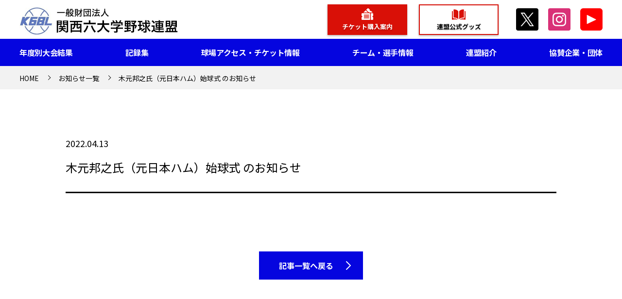

--- FILE ---
content_type: text/html; charset=UTF-8
request_url: https://www.kan6bb.jp/news/news-220/
body_size: 31479
content:
<!doctype html>
<html lang="ja" class="no-js">
<head prefix="og: http://ogp.me/ns# fb: http://ogp.me/ns/fb# article: http://ogp.me/ns/article#">
<!-- Google Tag Manager -->
<script>(function(w,d,s,l,i){w[l]=w[l]||[];w[l].push({'gtm.start':
    new Date().getTime(),event:'gtm.js'});var f=d.getElementsByTagName(s)[0],
    j=d.createElement(s),dl=l!='dataLayer'?'&l='+l:'';j.async=true;j.src=
    'https://www.googletagmanager.com/gtm.js?id='+i+dl;f.parentNode.insertBefore(j,f);
    })(window,document,'script','dataLayer','GTM-W5XL3FPC');</script>
    <!-- End Google Tag Manager -->
<meta charset="utf-8">
<meta name='robots' content='index, follow, max-image-preview:large, max-snippet:-1, max-video-preview:-1' />

	<!-- This site is optimized with the Yoast SEO plugin v21.1 - https://yoast.com/wordpress/plugins/seo/ -->
	<title>木元邦之氏（元日本ハム）始球式 のお知らせ | 一般社団法人　関西六大学野球連盟</title>
	<meta name="description" content="木元邦之氏（元日本ハム）始球式 のお知らせ | 一般社団法人　関西六大学野球連盟" />
	<link rel="canonical" href="https://www.kan6bb.jp/news/news-220/" />
	<meta property="og:locale" content="ja_JP" />
	<meta property="og:type" content="article" />
	<meta property="og:title" content="木元邦之氏（元日本ハム）始球式 のお知らせ | 一般社団法人　関西六大学野球連盟" />
	<meta property="og:description" content="木元邦之氏（元日本ハム）始球式 のお知らせ | 一般社団法人　関西六大学野球連盟" />
	<meta property="og:url" content="https://www.kan6bb.jp/news/news-220/" />
	<meta property="og:site_name" content="一般社団法人　関西六大学野球連盟" />
	<meta property="article:modified_time" content="2023-10-10T10:19:00+00:00" />
	<meta property="og:image" content="https://www.kan6bb.jp/wp_kan6/wp-content/uploads/2023/09/cropped-favicon-4.png" />
	<meta property="og:image:width" content="512" />
	<meta property="og:image:height" content="512" />
	<meta property="og:image:type" content="image/png" />
	<meta name="twitter:card" content="summary_large_image" />
	<script type="application/ld+json" class="yoast-schema-graph">{"@context":"https://schema.org","@graph":[{"@type":"WebPage","@id":"https://www.kan6bb.jp/news/news-220/","url":"https://www.kan6bb.jp/news/news-220/","name":"木元邦之氏（元日本ハム）始球式 のお知らせ | 一般社団法人　関西六大学野球連盟","isPartOf":{"@id":"https://www.kan6bb.jp/#website"},"datePublished":"2022-04-13T10:17:09+00:00","dateModified":"2023-10-10T10:19:00+00:00","description":"木元邦之氏（元日本ハム）始球式 のお知らせ | 一般社団法人　関西六大学野球連盟","breadcrumb":{"@id":"https://www.kan6bb.jp/news/news-220/#breadcrumb"},"inLanguage":"ja","potentialAction":[{"@type":"ReadAction","target":["https://www.kan6bb.jp/news/news-220/"]}]},{"@type":"BreadcrumbList","@id":"https://www.kan6bb.jp/news/news-220/#breadcrumb","itemListElement":[{"@type":"ListItem","position":1,"name":"ホーム","item":"https://www.kan6bb.jp/"},{"@type":"ListItem","position":2,"name":"お知らせ","item":"https://www.kan6bb.jp/news/"},{"@type":"ListItem","position":3,"name":"木元邦之氏（元日本ハム）始球式 のお知らせ"}]},{"@type":"WebSite","@id":"https://www.kan6bb.jp/#website","url":"https://www.kan6bb.jp/","name":"一般社団法人　関西六大学野球連盟","description":"","publisher":{"@id":"https://www.kan6bb.jp/#organization"},"potentialAction":[{"@type":"SearchAction","target":{"@type":"EntryPoint","urlTemplate":"https://www.kan6bb.jp/?s={search_term_string}"},"query-input":"required name=search_term_string"}],"inLanguage":"ja"},{"@type":"Organization","@id":"https://www.kan6bb.jp/#organization","name":"一般社団法人　関西六大学野球連盟","url":"https://www.kan6bb.jp/","logo":{"@type":"ImageObject","inLanguage":"ja","@id":"https://www.kan6bb.jp/#/schema/logo/image/","url":"https://www.kan6bb.jp/wp_kan6/wp-content/uploads/2023/09/cropped-favicon-4.png","contentUrl":"https://www.kan6bb.jp/wp_kan6/wp-content/uploads/2023/09/cropped-favicon-4.png","width":512,"height":512,"caption":"一般社団法人　関西六大学野球連盟"},"image":{"@id":"https://www.kan6bb.jp/#/schema/logo/image/"}}]}</script>
	<!-- / Yoast SEO plugin. -->


<style id='wp-img-auto-sizes-contain-inline-css' type='text/css'>
img:is([sizes=auto i],[sizes^="auto," i]){contain-intrinsic-size:3000px 1500px}
/*# sourceURL=wp-img-auto-sizes-contain-inline-css */
</style>
<style id='wp-block-library-inline-css' type='text/css'>
:root{--wp-block-synced-color:#7a00df;--wp-block-synced-color--rgb:122,0,223;--wp-bound-block-color:var(--wp-block-synced-color);--wp-editor-canvas-background:#ddd;--wp-admin-theme-color:#007cba;--wp-admin-theme-color--rgb:0,124,186;--wp-admin-theme-color-darker-10:#006ba1;--wp-admin-theme-color-darker-10--rgb:0,107,160.5;--wp-admin-theme-color-darker-20:#005a87;--wp-admin-theme-color-darker-20--rgb:0,90,135;--wp-admin-border-width-focus:2px}@media (min-resolution:192dpi){:root{--wp-admin-border-width-focus:1.5px}}.wp-element-button{cursor:pointer}:root .has-very-light-gray-background-color{background-color:#eee}:root .has-very-dark-gray-background-color{background-color:#313131}:root .has-very-light-gray-color{color:#eee}:root .has-very-dark-gray-color{color:#313131}:root .has-vivid-green-cyan-to-vivid-cyan-blue-gradient-background{background:linear-gradient(135deg,#00d084,#0693e3)}:root .has-purple-crush-gradient-background{background:linear-gradient(135deg,#34e2e4,#4721fb 50%,#ab1dfe)}:root .has-hazy-dawn-gradient-background{background:linear-gradient(135deg,#faaca8,#dad0ec)}:root .has-subdued-olive-gradient-background{background:linear-gradient(135deg,#fafae1,#67a671)}:root .has-atomic-cream-gradient-background{background:linear-gradient(135deg,#fdd79a,#004a59)}:root .has-nightshade-gradient-background{background:linear-gradient(135deg,#330968,#31cdcf)}:root .has-midnight-gradient-background{background:linear-gradient(135deg,#020381,#2874fc)}:root{--wp--preset--font-size--normal:16px;--wp--preset--font-size--huge:42px}.has-regular-font-size{font-size:1em}.has-larger-font-size{font-size:2.625em}.has-normal-font-size{font-size:var(--wp--preset--font-size--normal)}.has-huge-font-size{font-size:var(--wp--preset--font-size--huge)}.has-text-align-center{text-align:center}.has-text-align-left{text-align:left}.has-text-align-right{text-align:right}.has-fit-text{white-space:nowrap!important}#end-resizable-editor-section{display:none}.aligncenter{clear:both}.items-justified-left{justify-content:flex-start}.items-justified-center{justify-content:center}.items-justified-right{justify-content:flex-end}.items-justified-space-between{justify-content:space-between}.screen-reader-text{border:0;clip-path:inset(50%);height:1px;margin:-1px;overflow:hidden;padding:0;position:absolute;width:1px;word-wrap:normal!important}.screen-reader-text:focus{background-color:#ddd;clip-path:none;color:#444;display:block;font-size:1em;height:auto;left:5px;line-height:normal;padding:15px 23px 14px;text-decoration:none;top:5px;width:auto;z-index:100000}html :where(.has-border-color){border-style:solid}html :where([style*=border-top-color]){border-top-style:solid}html :where([style*=border-right-color]){border-right-style:solid}html :where([style*=border-bottom-color]){border-bottom-style:solid}html :where([style*=border-left-color]){border-left-style:solid}html :where([style*=border-width]){border-style:solid}html :where([style*=border-top-width]){border-top-style:solid}html :where([style*=border-right-width]){border-right-style:solid}html :where([style*=border-bottom-width]){border-bottom-style:solid}html :where([style*=border-left-width]){border-left-style:solid}html :where(img[class*=wp-image-]){height:auto;max-width:100%}:where(figure){margin:0 0 1em}html :where(.is-position-sticky){--wp-admin--admin-bar--position-offset:var(--wp-admin--admin-bar--height,0px)}@media screen and (max-width:600px){html :where(.is-position-sticky){--wp-admin--admin-bar--position-offset:0px}}

/*# sourceURL=wp-block-library-inline-css */
</style><style id='global-styles-inline-css' type='text/css'>
:root{--wp--preset--aspect-ratio--square: 1;--wp--preset--aspect-ratio--4-3: 4/3;--wp--preset--aspect-ratio--3-4: 3/4;--wp--preset--aspect-ratio--3-2: 3/2;--wp--preset--aspect-ratio--2-3: 2/3;--wp--preset--aspect-ratio--16-9: 16/9;--wp--preset--aspect-ratio--9-16: 9/16;--wp--preset--color--black: #000;--wp--preset--color--cyan-bluish-gray: #abb8c3;--wp--preset--color--white: #ffffff;--wp--preset--color--pale-pink: #f78da7;--wp--preset--color--vivid-red: #cf2e2e;--wp--preset--color--luminous-vivid-orange: #ff6900;--wp--preset--color--luminous-vivid-amber: #fcb900;--wp--preset--color--light-green-cyan: #7bdcb5;--wp--preset--color--vivid-green-cyan: #00d084;--wp--preset--color--pale-cyan-blue: #8ed1fc;--wp--preset--color--vivid-cyan-blue: #0693e3;--wp--preset--color--vivid-purple: #9b51e0;--wp--preset--color--main: #0505df;--wp--preset--color--key: #f0c505;--wp--preset--color--base: #FFFFFF;--wp--preset--color--red: #d91007;--wp--preset--gradient--vivid-cyan-blue-to-vivid-purple: linear-gradient(135deg,rgb(6,147,227) 0%,rgb(155,81,224) 100%);--wp--preset--gradient--light-green-cyan-to-vivid-green-cyan: linear-gradient(135deg,rgb(122,220,180) 0%,rgb(0,208,130) 100%);--wp--preset--gradient--luminous-vivid-amber-to-luminous-vivid-orange: linear-gradient(135deg,rgb(252,185,0) 0%,rgb(255,105,0) 100%);--wp--preset--gradient--luminous-vivid-orange-to-vivid-red: linear-gradient(135deg,rgb(255,105,0) 0%,rgb(207,46,46) 100%);--wp--preset--gradient--very-light-gray-to-cyan-bluish-gray: linear-gradient(135deg,rgb(238,238,238) 0%,rgb(169,184,195) 100%);--wp--preset--gradient--cool-to-warm-spectrum: linear-gradient(135deg,rgb(74,234,220) 0%,rgb(151,120,209) 20%,rgb(207,42,186) 40%,rgb(238,44,130) 60%,rgb(251,105,98) 80%,rgb(254,248,76) 100%);--wp--preset--gradient--blush-light-purple: linear-gradient(135deg,rgb(255,206,236) 0%,rgb(152,150,240) 100%);--wp--preset--gradient--blush-bordeaux: linear-gradient(135deg,rgb(254,205,165) 0%,rgb(254,45,45) 50%,rgb(107,0,62) 100%);--wp--preset--gradient--luminous-dusk: linear-gradient(135deg,rgb(255,203,112) 0%,rgb(199,81,192) 50%,rgb(65,88,208) 100%);--wp--preset--gradient--pale-ocean: linear-gradient(135deg,rgb(255,245,203) 0%,rgb(182,227,212) 50%,rgb(51,167,181) 100%);--wp--preset--gradient--electric-grass: linear-gradient(135deg,rgb(202,248,128) 0%,rgb(113,206,126) 100%);--wp--preset--gradient--midnight: linear-gradient(135deg,rgb(2,3,129) 0%,rgb(40,116,252) 100%);--wp--preset--font-size--small: 13px;--wp--preset--font-size--medium: 20px;--wp--preset--font-size--large: 36px;--wp--preset--font-size--x-large: 42px;--wp--preset--spacing--20: 0.44rem;--wp--preset--spacing--30: 0.67rem;--wp--preset--spacing--40: 1rem;--wp--preset--spacing--50: 1.5rem;--wp--preset--spacing--60: 2.25rem;--wp--preset--spacing--70: 3.38rem;--wp--preset--spacing--80: 5.06rem;--wp--preset--shadow--natural: 6px 6px 9px rgba(0, 0, 0, 0.2);--wp--preset--shadow--deep: 12px 12px 50px rgba(0, 0, 0, 0.4);--wp--preset--shadow--sharp: 6px 6px 0px rgba(0, 0, 0, 0.2);--wp--preset--shadow--outlined: 6px 6px 0px -3px rgb(255, 255, 255), 6px 6px rgb(0, 0, 0);--wp--preset--shadow--crisp: 6px 6px 0px rgb(0, 0, 0);}:where(.is-layout-flex){gap: 0.5em;}:where(.is-layout-grid){gap: 0.5em;}body .is-layout-flex{display: flex;}.is-layout-flex{flex-wrap: wrap;align-items: center;}.is-layout-flex > :is(*, div){margin: 0;}body .is-layout-grid{display: grid;}.is-layout-grid > :is(*, div){margin: 0;}:where(.wp-block-columns.is-layout-flex){gap: 2em;}:where(.wp-block-columns.is-layout-grid){gap: 2em;}:where(.wp-block-post-template.is-layout-flex){gap: 1.25em;}:where(.wp-block-post-template.is-layout-grid){gap: 1.25em;}.has-black-color{color: var(--wp--preset--color--black) !important;}.has-cyan-bluish-gray-color{color: var(--wp--preset--color--cyan-bluish-gray) !important;}.has-white-color{color: var(--wp--preset--color--white) !important;}.has-pale-pink-color{color: var(--wp--preset--color--pale-pink) !important;}.has-vivid-red-color{color: var(--wp--preset--color--vivid-red) !important;}.has-luminous-vivid-orange-color{color: var(--wp--preset--color--luminous-vivid-orange) !important;}.has-luminous-vivid-amber-color{color: var(--wp--preset--color--luminous-vivid-amber) !important;}.has-light-green-cyan-color{color: var(--wp--preset--color--light-green-cyan) !important;}.has-vivid-green-cyan-color{color: var(--wp--preset--color--vivid-green-cyan) !important;}.has-pale-cyan-blue-color{color: var(--wp--preset--color--pale-cyan-blue) !important;}.has-vivid-cyan-blue-color{color: var(--wp--preset--color--vivid-cyan-blue) !important;}.has-vivid-purple-color{color: var(--wp--preset--color--vivid-purple) !important;}.has-black-background-color{background-color: var(--wp--preset--color--black) !important;}.has-cyan-bluish-gray-background-color{background-color: var(--wp--preset--color--cyan-bluish-gray) !important;}.has-white-background-color{background-color: var(--wp--preset--color--white) !important;}.has-pale-pink-background-color{background-color: var(--wp--preset--color--pale-pink) !important;}.has-vivid-red-background-color{background-color: var(--wp--preset--color--vivid-red) !important;}.has-luminous-vivid-orange-background-color{background-color: var(--wp--preset--color--luminous-vivid-orange) !important;}.has-luminous-vivid-amber-background-color{background-color: var(--wp--preset--color--luminous-vivid-amber) !important;}.has-light-green-cyan-background-color{background-color: var(--wp--preset--color--light-green-cyan) !important;}.has-vivid-green-cyan-background-color{background-color: var(--wp--preset--color--vivid-green-cyan) !important;}.has-pale-cyan-blue-background-color{background-color: var(--wp--preset--color--pale-cyan-blue) !important;}.has-vivid-cyan-blue-background-color{background-color: var(--wp--preset--color--vivid-cyan-blue) !important;}.has-vivid-purple-background-color{background-color: var(--wp--preset--color--vivid-purple) !important;}.has-black-border-color{border-color: var(--wp--preset--color--black) !important;}.has-cyan-bluish-gray-border-color{border-color: var(--wp--preset--color--cyan-bluish-gray) !important;}.has-white-border-color{border-color: var(--wp--preset--color--white) !important;}.has-pale-pink-border-color{border-color: var(--wp--preset--color--pale-pink) !important;}.has-vivid-red-border-color{border-color: var(--wp--preset--color--vivid-red) !important;}.has-luminous-vivid-orange-border-color{border-color: var(--wp--preset--color--luminous-vivid-orange) !important;}.has-luminous-vivid-amber-border-color{border-color: var(--wp--preset--color--luminous-vivid-amber) !important;}.has-light-green-cyan-border-color{border-color: var(--wp--preset--color--light-green-cyan) !important;}.has-vivid-green-cyan-border-color{border-color: var(--wp--preset--color--vivid-green-cyan) !important;}.has-pale-cyan-blue-border-color{border-color: var(--wp--preset--color--pale-cyan-blue) !important;}.has-vivid-cyan-blue-border-color{border-color: var(--wp--preset--color--vivid-cyan-blue) !important;}.has-vivid-purple-border-color{border-color: var(--wp--preset--color--vivid-purple) !important;}.has-vivid-cyan-blue-to-vivid-purple-gradient-background{background: var(--wp--preset--gradient--vivid-cyan-blue-to-vivid-purple) !important;}.has-light-green-cyan-to-vivid-green-cyan-gradient-background{background: var(--wp--preset--gradient--light-green-cyan-to-vivid-green-cyan) !important;}.has-luminous-vivid-amber-to-luminous-vivid-orange-gradient-background{background: var(--wp--preset--gradient--luminous-vivid-amber-to-luminous-vivid-orange) !important;}.has-luminous-vivid-orange-to-vivid-red-gradient-background{background: var(--wp--preset--gradient--luminous-vivid-orange-to-vivid-red) !important;}.has-very-light-gray-to-cyan-bluish-gray-gradient-background{background: var(--wp--preset--gradient--very-light-gray-to-cyan-bluish-gray) !important;}.has-cool-to-warm-spectrum-gradient-background{background: var(--wp--preset--gradient--cool-to-warm-spectrum) !important;}.has-blush-light-purple-gradient-background{background: var(--wp--preset--gradient--blush-light-purple) !important;}.has-blush-bordeaux-gradient-background{background: var(--wp--preset--gradient--blush-bordeaux) !important;}.has-luminous-dusk-gradient-background{background: var(--wp--preset--gradient--luminous-dusk) !important;}.has-pale-ocean-gradient-background{background: var(--wp--preset--gradient--pale-ocean) !important;}.has-electric-grass-gradient-background{background: var(--wp--preset--gradient--electric-grass) !important;}.has-midnight-gradient-background{background: var(--wp--preset--gradient--midnight) !important;}.has-small-font-size{font-size: var(--wp--preset--font-size--small) !important;}.has-medium-font-size{font-size: var(--wp--preset--font-size--medium) !important;}.has-large-font-size{font-size: var(--wp--preset--font-size--large) !important;}.has-x-large-font-size{font-size: var(--wp--preset--font-size--x-large) !important;}
/*# sourceURL=global-styles-inline-css */
</style>

<style id='classic-theme-styles-inline-css' type='text/css'>
/*! This file is auto-generated */
.wp-block-button__link{color:#fff;background-color:#32373c;border-radius:9999px;box-shadow:none;text-decoration:none;padding:calc(.667em + 2px) calc(1.333em + 2px);font-size:1.125em}.wp-block-file__button{background:#32373c;color:#fff;text-decoration:none}
/*# sourceURL=/wp-includes/css/classic-themes.min.css */
</style>
<script type="text/javascript" id="wpstg-global-js-extra">
/* <![CDATA[ */
var wpstg = {"nonce":"d15cf5c985"};
//# sourceURL=wpstg-global-js-extra
/* ]]> */
</script>
<script type="text/javascript" src="https://www.kan6bb.jp/wp_kan6/wp-content/plugins/wp-staging/assets/js/dist/wpstg-blank-loader.js?ver=f03232a46ff07dd98811bf001c7ea758" id="wpstg-global-js"></script>
<link rel="icon" href="https://www.kan6bb.jp/wp_kan6/wp-content/uploads/2023/09/cropped-favicon-4-32x32.png" sizes="32x32" />
<link rel="icon" href="https://www.kan6bb.jp/wp_kan6/wp-content/uploads/2023/09/cropped-favicon-4-192x192.png" sizes="192x192" />
<link rel="apple-touch-icon" href="https://www.kan6bb.jp/wp_kan6/wp-content/uploads/2023/09/cropped-favicon-4-180x180.png" />
<meta name="msapplication-TileImage" content="https://www.kan6bb.jp/wp_kan6/wp-content/uploads/2023/09/cropped-favicon-4-270x270.png" />
<script>
// for loading
document.querySelector('html').classList.remove('no-js');
</script>
<meta name="description" content="一般財団法人 関西六大学野球連盟の試合日程・結果、チーム選手、各種記録を紹介しています。試合速報も随時更新中！">
<meta name="viewport" content="width=device-width">
<meta name="format-detection" content="telephone=no">
<meta name="SKYPE_TOOLBAR" content="SKYPE_TOOLBAR_PARSER_COMPATIBLE">
<link rel="stylesheet" href="https://www.kan6bb.jp/wp_kan6/wp-content/themes/kan6/style.css">
<link rel="stylesheet" href="https://www.kan6bb.jp/wp_kan6/wp-content/themes/kan6/common/css/base.css">
<!-- css分岐 -->
<link rel="stylesheet" href="https://www.kan6bb.jp/wp_kan6/wp-content/themes/kan6/common/css/single.css">



<link href="https://unpkg.com/aos@2.3.1/dist/aos.css" rel="stylesheet">
<link href="https://cdnjs.cloudflare.com/ajax/libs/fancybox/3.5.7/jquery.fancybox.min.css" rel="stylesheet">
<script src="https://ajax.googleapis.com/ajax/libs/jquery/3.3.1/jquery.min.js"></script>
</head>

<body class="class="wp-singular news-template-default single single-news postid-220 wp-theme-kan6"">
<!-- Google Tag Manager (noscript) -->
<noscript><iframe src="https://www.googletagmanager.com/ns.html?id=GTM-W5XL3FPC"
    height="0" width="0" style="display:none;visibility:hidden"></iframe></noscript>
    <!-- End Google Tag Manager (noscript) -->
<div id="allwrap">
	
	<div class="h0"><h1 class="h1">木元邦之氏（元日本ハム）始球式 のお知らせ | 一般社団法人　関西六大学野球連盟</h1></div>
  
  <header role="banner" id="header_new">
    <div class="headerIn">
      <div class="hd_unit">
         <h2 class="logo"><a href="https://www.kan6bb.jp/"><img src="https://www.kan6bb.jp/wp_kan6/wp-content/themes/kan6/common/img/logo.jpg" alt="ロゴ"></a></h2>
         <div class="hd_unit_nav">
            <ul class="hd_unit_items">
                <li class="hd_unit_item is-square bg-red"><a href="https://www.kan6bb.jp/stadium">チケット購入案内</a></li>
                <li class="hd_unit_item is-square bg-white"><a href="https://kan6online.theshop.jp/" target="_blank">連盟公式グッズ</a></li>
                <li class="hd_unit_item is-sns"><a href="https://twitter.com/kan6_bbl" target="_blank"><img src="https://www.kan6bb.jp/wp_kan6/wp-content/themes/kan6/common/img/Xlogo_bk.svg" alt="エックス"></a></li>
                <li class="hd_unit_item is-sns"><a href="https://www.instagram.com/kan6_bbl/" target="_blank"><img src="https://www.kan6bb.jp/wp_kan6/wp-content/themes/kan6/common/img/icon_instagram.svg" alt="インスタグラム"></a></li>
                <li class="hd_unit_item is-sns"><a href="https://www.youtube.com/channel/UCQ4uKAKeNGO6q6uw72oRHtA" target="_blank"><img src="https://www.kan6bb.jp/wp_kan6/wp-content/themes/kan6/common/img/icon_youtube.svg" alt="ユーチューブ"></a></li>
            </ul>
         </div>
      </div>
      <nav role="navigation">
        <ul class="gNavi">
          <li><a href="https://www.kan6bb.jp/game">年度別大会結果</a></li>
          <li><a href="https://www.kan6bb.jp/rekidai_bestnine">記録集</a></li>
          <li><a href="https://www.kan6bb.jp/stadium">球場アクセス・チケット情報</a></li>
          <li><a href="https://www.kan6bb.jp/team">チーム・選手情報</a></li>
          <li><a href="https://www.kan6bb.jp/renmei_kan6">連盟紹介</a></li>
          <li><a href="https://www.kan6bb.jp/approval">協賛企業・団体</a></li>
        </ul>
      </nav>
    </div>
  </header>
	
	<!--スマホ用ナビゲーション-->
	<div id="humberger"><span></span><span></span><span></span><div class="drawerName"></div></div>
	<div class="closeBtn"></div>
	<div id="overlay"></div>
	<div id="drawernav">
        <div class="hd_unit_sp">
            <h2 class="logo"><a href="https://www.kan6bb.jp/"><img src="https://www.kan6bb.jp/wp_kan6/wp-content/themes/kan6/common/img/logo.jpg" alt="ロゴ"></a></h2>
         </div>
         <nav role="navigation">
           <ul class="gNavi_sp">
            <li><a href="https://www.kan6bb.jp/game">年度別大会結果</a></li>
            <li><a href="https://www.kan6bb.jp/rekidai_bestnine">記録集</a></li>
            <li><a href="https://www.kan6bb.jp/stadium">球場アクセス・チケット情報</a></li>
            <li><a href="https://www.kan6bb.jp/team">チーム・選手情報</a></li>
            <li><a href="https://www.kan6bb.jp/renmei_kan6">連盟紹介</a></li>
            <li><a href="https://www.kan6bb.jp/approval">協賛企業・団体</a></li>
            <li><a href="https://www.kan6bb.jp/interview">取材のお申込み</a></li>
             <li><a href="https://www.kan6bb.jp/license">映像素材使用のお申込み</a></li>
            </ul>
            <div class="hd_unit_btn">
                <div class="hd_unit_item is-square bg-red"><a href="https://www.kan6bb.jp/stadium">チケット購入案内</a></div>
                <div class="hd_unit_item is-square bg-white"><a href="https://kan6online.theshop.jp/" target="_blank">連盟公式グッズ</a></div>
            </div>
            <ul class="spnav_sns">
                <li class="hd_unit_item is-sns"><a href="https://twitter.com/kan6_bbl" target="_blank"><img src="https://www.kan6bb.jp/wp_kan6/wp-content/themes/kan6/common/img/Xlogo_bk.svg" alt="エックス"></a></li>
                <li class="hd_unit_item is-sns"><a href="https://www.instagram.com/kan6_bbl/" target="_blank"><img src="https://www.kan6bb.jp/wp_kan6/wp-content/themes/kan6/common/img/icon_instagram.svg" alt="インスタグラム"></a></li>
                <li class="hd_unit_item is-sns"><a href="https://www.youtube.com/channel/UCQ4uKAKeNGO6q6uw72oRHtA" target="_blank"><img src="https://www.kan6bb.jp/wp_kan6/wp-content/themes/kan6/common/img/icon_youtube.svg" alt="ユーチューブ"></a></li>
            </ul>
        </nav>
	</div>
	<!--/スマホ用ナビゲーション-->
    <div class="sp_hd sp">
        <h2 class="logo_sptop"><a href="https://www.kan6bb.jp/"><img src="https://www.kan6bb.jp/wp_kan6/wp-content/themes/kan6/common/img/logo.jpg" alt="ロゴ"></a></h2>
    </div><!--ぱんくずリスト-->
	<!--パンくずリスト-->
    <div class="breadcrumb">
        <ul itemscope itemtype="https://schema.org/BreadcrumbList" class="breadcrumb__list sidePad">
          <li class="breadcrumb__item" itemprop="itemListElement" itemscope
                            itemtype="https://schema.org/ListItem"> <a itemprop="item" href="https://www.kan6bb.jp/"> <span itemprop="name">HOME</span></a>
            <meta itemprop="position" content="1" />
          </li>
                                <li class="breadcrumb__item" itemscope itemprop="itemListElement" itemtype="http://schema.org/ListItem">
                    <a itemprop="item" href="https://www.kan6bb.jp/news/">
                        <span itemprop="name">お知らせ一覧</span>
                    </a>
                    <meta itemprop="position" content="2">
                </li>
                <li class="breadcrumb__item" itemprop="itemListElement" itemscope itemtype="https://schema.org/ListItem">
                    <a itemscope itemprop="item" href="https://www.kan6bb.jp/news/news-220/">
                        <span itemprop="name">木元邦之氏（元日本ハム）始球式 のお知らせ</span>
                    </a>
                <meta itemprop="position" content="4" />
                </li>
                	
        </ul>
    </div>


<main role="main">
	<div class="basis">
		<section class="pageBlc">
            <div class="singleBlc_content">
				<div class="editorBlc">
                    <div class="editor_hd">
                        <p class="date">2022.04.13</p>
                        <p class="ttl">木元邦之氏（元日本ハム）始球式 のお知らせ</p>
                    </div>
                    <div class="editorInfo">
                        <div class="editor_content">
                                                                                </div>
                    </div>
				</div>

			<div class="bkbtn"><a href="https://www.kan6bb.jp/news/">記事一覧へ戻る</a></div>
            </div>
			<span class="pageLine"></span>
		</section>
		</div>
  </main>
 <!--▼START footer-->
 <footer role="contentinfo" id="footer">
    <div class="footer_in inner">
        <div class="footer_unit">
            <p class="logo"><a href="https://www.kan6bb.jp/"><img src="https://www.kan6bb.jp/wp_kan6/wp-content/themes/kan6/common/img/logo_wh.png" alt="ロゴ"></a></p>
            <ul class="hd_unit_items">
                <li class="hd_unit_item is-sns"><a href="https://twitter.com/kan6_bbl" target="_blank"><img src="https://www.kan6bb.jp/wp_kan6/wp-content/themes/kan6/common/img/Xlogo_bk_02.svg" alt="エックス"></a></li>
                <li class="hd_unit_item is-sns"><a href="https://www.instagram.com/kan6_bbl/" target="_blank"><img src="https://www.kan6bb.jp/wp_kan6/wp-content/themes/kan6/common/img/icon_instagram.svg" alt="インスタグラム"></a></li>
                <li class="hd_unit_item is-sns"><a href="https://www.youtube.com/channel/UCQ4uKAKeNGO6q6uw72oRHtA" target="_blank"><img src="https://www.kan6bb.jp/wp_kan6/wp-content/themes/kan6/common/img/icon_youtube.svg" alt="ユーチューブ"></a></li>
            </ul>
         </div>
         <nav>
           <ul class="footerNav">
             <li><a href="https://www.kan6bb.jp/game">年度別大会結果</a></li>
             <li><a href="https://www.kan6bb.jp/rekidai_bestnine">記録集</a></li>
             <li><a href="https://www.kan6bb.jp/stadium">球場アクセス・チケット情報</a></li>
             <li><a href="https://www.kan6bb.jp/team">チーム・選手情報</a></li>
             <li><a href="https://www.kan6bb.jp/renmei_kan6">連盟紹介</a></li>
             <li><a href="https://www.kan6bb.jp/approval">協賛企業・団体</a></li>
             <li><a href="https://kan6online.theshop.jp/" target="_blank">連盟公式グッズ</a></li>
             <li><a href="https://www.kan6bb.jp/interview">取材のお申込み</a></li>
             <li><a href="https://www.kan6bb.jp/license">映像素材使用のお申込み</a></li>
             <li><a href="https://www.kan6bb.jp/contact">お問い合わせ</a></li>
           </ul>
         </nav>
		<p class="copyright">Copyright &copy; <span id="copyYear"></span><!-- phpの時は「2026」--> KANSAI6 BASEBALL LEAGUE All rights Reserved.</p>
    </div>
  </footer>
	<p class="backtotop">TOP</p>
  <!--↓jsで記載する時。適宜記載箇所移動してください-->
	
</div>
	
  <script>
  const thisYear = new Date().getFullYear();
  document.getElementById('copyYear').innerHTML = thisYear;
  </script>
  <!--▲END footer--> 

  <script src="https://rawgit.com/kimmobrunfeldt/progressbar.js/master/dist/progressbar.min.js"></script>
  <script src="https://www.kan6bb.jp/wp_kan6/wp-content/themes/kan6/common/js/drawer.js"></script>
  <script src="https://www.kan6bb.jp/wp_kan6/wp-content/themes/kan6/common/js/scroll.js"></script>
  <script src="https://www.kan6bb.jp/wp_kan6/wp-content/themes/kan6/common/js/function.js"></script>
  <script src="https://unpkg.com/aos@2.3.1/dist/aos.js"></script>

	<script>
		AOS.init({
		offset: 200,//発火までの距離 (px)（初期値120）
		delay: 100,//発火までの秒数 (ms)（初期値0）
		duration:400,//アニメーション時間 (ms)（初期値400）
		easing: 'linear',//イージングタイプ（初期値ease）
		once: true,//一度のみの発火にする（初期値false）
		});
	</script>
	<script src="https://cdnjs.cloudflare.com/ajax/libs/fancybox/3.5.6/jquery.fancybox.min.js"></script>
	<script>
	$(document).ready(function(){
		$("a[href$=jpg]").addClass("fancybox") .attr("data-fancybox","images");
		$("a[href$=jpeg]").addClass("fancybox") .attr("data-fancybox","images");
		$("a[href$=png]").addClass("fancybox") .attr("data-fancybox","images");
		$("a[href$=gif]").addClass("fancybox") .attr("data-fancybox","images");
	});
	</script>
	<!--<script src="https://cdnjs.cloudflare.com/ajax/libs/jquery-cookie/1.4.1/jquery.cookie.js"></script>-->
	<script type="speculationrules">
{"prefetch":[{"source":"document","where":{"and":[{"href_matches":"/*"},{"not":{"href_matches":["/wp_kan6/wp-*.php","/wp_kan6/wp-admin/*","/wp_kan6/wp-content/uploads/*","/wp_kan6/wp-content/*","/wp_kan6/wp-content/plugins/*","/wp_kan6/wp-content/themes/kan6/*","/*\\?(.+)"]}},{"not":{"selector_matches":"a[rel~=\"nofollow\"]"}},{"not":{"selector_matches":".no-prefetch, .no-prefetch a"}}]},"eagerness":"conservative"}]}
</script>
<script type="text/javascript" src="https://ajax.googleapis.com/ajax/libs/jquery/3.6.0/jquery.min.js?ver=3.6.0" id="jquery-js"></script>
</body>
</html>

--- FILE ---
content_type: text/css
request_url: https://www.kan6bb.jp/wp_kan6/wp-content/themes/kan6/style.css
body_size: 97
content:
@charset "utf-8";
/*
Theme Name: 一般社団法人　関西六大学野球連盟
Description: 2023年9月リニューアル作成
Author: DREAM NET
Author URI: 
Version: 1.0
*/

--- FILE ---
content_type: text/css
request_url: https://www.kan6bb.jp/wp_kan6/wp-content/themes/kan6/common/css/base.css
body_size: 44981
content:
@charset "UTF-8";
@import url("https://fonts.googleapis.com/css2?family=Noto+Sans+JP:wght@400;700&display=swap");
@import url("https://fonts.googleapis.com/css2?family=Noto+Serif+JP:wght@400;700&display=swap");
@import url("https://fonts.googleapis.com/css2?family=Roboto:ital,wght@0,400;0,700;0,900;1,400;1,700;1,900&display=swap");
:root {
  --headerH: 90px;
  --space: 40px;
  --spacetb: 6rem;
  --fontsize16: 1.6rem;
  --fontsize18: 1.8rem;
  --fontsize22: 2.2rem;
  --fontsize24: 2.4rem;
  --fontsize30: 3.0rem;
  --fontsize60: 6.0rem;
  --fontsize90: 9.0rem;
}
@media screen and (max-width: 767px) {
  :root {
    --headerH: 55px;
    --space: 20px;
    --spacetb: 5rem;
    --fontsize16: 1.4rem;
    --fontsize18: 1.65rem;
    --fontsize22: 1.8rem;
    --fontsize24: 1.9rem;
    --fontsize30: 2.0rem;
    --fontsize60: 3.5rem;
    --fontsize90: 4.0rem;
  }
}

section, nav, article, aside, hgroup,
header, footer, figure, figcaption, details {
  display: block;
  margin: 0;
}

video, audio, canvas {
  display: inline-block;
  *display: inline;
  *zoom: 1;
}

audio:not([controls]) {
  display: none;
}

[hidden] {
  display: none;
}

*, *:before, *:after {
  -webkit-box-sizing: border-box;
  -o-box-sizing: border-box;
  -ms-box-sizing: border-box;
  box-sizing: border-box;
}

html {
  font-size: 62.5%;
  -webkit-text-size-adjust: 100%;
  -ms-text-size-adjust: 100%;
}

body {
  padding: 0;
  margin: 0;
}

h1, h2, h3, h4, h5, h6 {
  font-size: 1em;
  margin: 0;
  font-weight: normal;
}

main {
  display: block;
}

p,
blockquote,
dl,
dd,
figure {
  margin: 0;
}

iframe {
  max-width: 100%;
}

pre {
  font-family: monospace, sans-serif;
  white-space: pre-wrap;
  word-wrap: break-word;
  margin: 0;
}

ol,
ul {
  padding: 0;
  margin: 0;
}
ol li,
ul li {
  list-style: none;
  margin: 0;
}

li img {
  vertical-align: bottom;
}

a, a:link, a:visited {
  outline: none;
}

a:focus {
  outline: 0;
}

a:hover, a:active {
  outline: 0;
}

q {
  quotes: none;
}

abbr[title] {
  border-bottom: 1px dotted;
}

code, samp, kbd {
  font-family: monospace, sans-serif;
}

mark {
  color: black;
  background-color: yellow;
}

sub, sup {
  vertical-align: baseline;
  position: relative;
}

sub {
  bottom: -0.25em;
}

sup {
  top: -0.5em;
}

br {
  letter-spacing: 0 !important;
}

img {
  border: 0;
  -ms-interpolation-mode: bicubic;
  vertical-align: middle;
}

svg:not(:root) {
  overflow: hidden;
}

table {
  border-collapse: collapse;
  border-spacing: 0;
}

caption {
  padding: 0;
}

th, td {
  padding: 0;
}

th {
  font-weight: normal;
}

form {
  margin: 0;
}

fieldset {
  border: 0;
  padding: 0;
  margin: 0;
}

legend {
  border: 0;
  *margin-left: -7px;
}

input, button, select, textarea {
  font-size: 1em;
  color: inherit;
  margin: 0;
  font-family: "Noto Sans JP", "Hiragino Kaku Gothic ProN", "Hiragino Sans", Meiryo, sans-serif;
}

input, button {
  line-height: normal;
  vertical-align: inherit;
  *vertical-align: middle;
}

input::-moz-focus-inner,
button::-moz-focus-inner {
  border: 0;
  padding: 0;
}

input[type=search] {
  -webkit-appearance: textfield;
  -webkit-box-sizing: content-box;
  box-sizing: content-box;
}

input[type=search]:focus {
  outline-offset: -2px;
}

input[type=search]::-webkit-search-decoration {
  -webkit-appearance: none;
}

input[type=checkbox],
input[type=radio] {
  -webkit-box-sizing: border-box;
          box-sizing: border-box;
  padding: 0;
  vertical-align: middle;
  margin-right: 5px;
}

input[type=submit],
input[type=reset],
input[type=button],
button {
  cursor: pointer;
  -webkit-appearance: button;
  *overflow: visible;
}

select {
  line-height: normal;
}

textarea {
  vertical-align: top;
  overflow: auto;
}

address {
  font-style: normal;
}

i {
  font-style: normal;
}

img {
  max-width: 100%;
  height: auto;
}

@media screen and (max-width: 767px) {
  * {
    max-height: 999999px;
  }
  body {
    background: none;
    -webkit-text-size-adjust: none;
  }
  a img {
    line-height: 100%;
    vertical-align: middle;
  }
  input, button, select, textarea {
    max-width: 100%;
  }
}
body {
  font-family: "Noto Sans JP", "Hiragino Kaku Gothic ProN", "Hiragino Sans", Meiryo, sans-serif;
  line-height: 1.5;
  font-size: var(--fontsize16);
  color: #000;
  position: relative;
}
@media print, screen and (min-width: 768px) {
  body {
    min-width: 1200px;
  }
}

#allwrap {
  overflow: hidden;
}

a,
a:link,
a:visited {
  -webkit-transition: 0.2s;
  transition: 0.2s;
  text-decoration: none;
  word-break: break-all;
}
@media print, screen and (min-width: 768px) {
  a[href*="tel:"] {
    pointer-events: none;
    cursor: default;
    color: #000;
    text-decoration: none;
  }
  .sp {
    display: none;
  }
}
@media screen and (max-width: 767px) {
  .pc {
    display: none;
  }
}
.inner {
  padding: 0 40px;
}
@media screen and (max-width: 767px) {
  .inner {
    padding: 0 15px;
  }
}

.basis {
  max-width: 1010px;
  margin: 80px auto;
  padding: 0 40px;
  -webkit-box-sizing: content-box;
          box-sizing: content-box;
}
@media screen and (max-width: 767px) {
  .basis {
    margin: 60px auto;
    padding: 0 15px;
  }
}

.lower_inner {
  max-width: 1200px;
  margin-inline: auto;
  padding-inline: 40px;
  -webkit-box-sizing: content-box;
          box-sizing: content-box;
}
@media screen and (max-width: 767px) {
  .lower_inner {
    padding-inline: 15px;
  }
}

.hd_wrap {
  background: #000;
  text-align: center;
  height: 79px;
}
@media screen and (max-width: 767px) {
  .hd_wrap {
    height: 67px;
  }
}

.mainInfo_hd {
  font-size: 24px;
  font-weight: bold;
}
@media screen and (max-width: 767px) {
  .mainInfo_hd {
    padding: 0;
    top: 4px;
  }
}

.ja-hd {
  font-size: 24px;
  font-weight: bold;
  line-height: 79px;
}
@media screen and (max-width: 767px) {
  .ja-hd {
    font-size: 20px;
    line-height: 67px;
  }
}

.hd {
  display: inline-block;
  margin: 0;
  position: relative;
  color: #fff;
}
.hd::before {
  position: absolute;
  content: "";
  width: 0;
  height: 0;
  border-style: solid;
  border-width: 52px 18.5px 0 18.5px;
  border-color: #f0c505 transparent transparent transparent;
  top: 56%;
  left: -48px;
  -webkit-transform: translateY(-50%);
          transform: translateY(-50%);
}
.hd .txt-en {
  font-family: "Barlow Condensed", "Noto Sans JP", sans-serif;
  font-size: 36px;
  font-weight: bold;
  font-style: italic;
}
.hd .txt-ja {
  display: block;
  font-size: 14px;
  font-weight: bold;
  margin-top: -6px;
}

@media screen and (max-width: 767px) {
  .hd {
    padding-left: 16px;
    padding-right: 4px;
  }
  .hd::before {
    border-width: 46px 14.5px 0 14.5px;
    top: 54%;
    left: -16px;
  }
  .hd .txt-en {
    font-size: 26px;
  }
  .hd .txt-ja {
    font-size: 12px;
    margin-top: -6px;
  }
}
.h0 {
  position: relative;
  overflow: hidden;
}

.h0 h1 {
  margin: 0;
  position: absolute;
}

#header_new .headerIn .hd_unit {
  max-width: 1366px;
  margin-inline: auto;
  padding: 0 40px;
  -webkit-box-sizing: content-box;
          box-sizing: content-box;
}
#header_new .headerIn nav {
  background: #0505df;
  padding: 0 40px;
}

@media screen and (max-width: 767px) {
  #header_new {
    display: none;
  }
}
.hd_unit {
  height: 80px;
  display: -webkit-box;
  display: -ms-flexbox;
  display: flex;
  -webkit-box-align: center;
      -ms-flex-align: center;
          align-items: center;
}
.hd_unit .logo {
  line-height: 80px;
}
.hd_unit .hd_unit_nav {
  margin-left: auto;
}
.hd_unit .hd_unit_nav .hd_unit_items {
  display: -webkit-box;
  display: -ms-flexbox;
  display: flex;
  -webkit-box-align: center;
      -ms-flex-align: center;
          align-items: center;
}
.hd_unit .hd_unit_nav .hd_unit_items .hd_unit_item {
  text-align: center;
}
.hd_unit .hd_unit_nav .hd_unit_items .hd_unit_item a {
  display: inline-block;
  width: 46px;
}
.hd_unit .hd_unit_nav .hd_unit_items .is-square {
  font-size: 13px;
  font-weight: bold;
  -webkit-box-shadow: 0px 2px 3.8px 0.2px rgba(0, 0, 0, 0.3);
          box-shadow: 0px 2px 3.8px 0.2px rgba(0, 0, 0, 0.3);
}
.hd_unit .hd_unit_nav .hd_unit_items .is-square a {
  margin-top: 4px;
  width: 160px;
  padding: 30px 10px 6px 10px;
  text-shadow: 0px 2px 2.91px rgba(0, 0, 0, 0.2);
}
.hd_unit .hd_unit_nav .hd_unit_items .bg-red {
  background: url(../img/tickets.svg) no-repeat center top 6px, #d91007;
  border: 2px solid #d91007;
}
.hd_unit .hd_unit_nav .hd_unit_items .bg-red a {
  color: #fff;
}
.hd_unit .hd_unit_nav .hd_unit_items .bg-red:hover {
  opacity: 0.7;
}
.hd_unit .hd_unit_nav .hd_unit_items .bg-white {
  border: 2px solid #d91007;
  background: url(../img/goods.svg) no-repeat center top 8px;
  margin-left: 24px;
  margin-right: 16px;
}
.hd_unit .hd_unit_nav .hd_unit_items .bg-white a {
  color: #000;
}
.hd_unit .hd_unit_nav .hd_unit_items .bg-white:hover {
  opacity: 0.7;
}
.hd_unit .hd_unit_nav .hd_unit_items .is-sns:not(:first-child) {
  margin-left: 20px;
}
.hd_unit .hd_unit_nav .hd_unit_items .is-sns a:hover {
  opacity: 0.7;
}

.gNavi {
  max-width: 1280px;
  margin-inline: auto;
  display: -webkit-box;
  display: -ms-flexbox;
  display: flex;
  -webkit-box-pack: justify;
      -ms-flex-pack: justify;
          justify-content: space-between;
}
.gNavi li a {
  color: #fff;
  display: block;
  font-weight: bold;
  letter-spacing: -0.02em;
  padding: 1em 0;
}
.gNavi li a:hover {
  color: #f0c505;
}

@media screen and (max-width: 767px) {
  .sp_hd {
    border-bottom: 3px solid #0505df;
  }
  .logo_sptop {
    padding-left: 15px;
    width: 50%;
    max-width: 220px;
    min-width: 180px;
    height: 45px;
    line-height: 45px;
  }
}
#footer {
  background: #000;
}
#footer .footer_in {
  max-width: 1010px;
  margin-inline: auto;
  padding: 64px 40px 16px;
}
@media screen and (max-width: 767px) {
  #footer .footer_in {
    padding: 40px 15px 8px;
  }
}

@media print, screen and (min-width: 768px) {
  .footer_unit {
    display: -webkit-box;
    display: -ms-flexbox;
    display: flex;
    -webkit-box-align: center;
        -ms-flex-align: center;
            align-items: center;
  }
}
@media screen and (max-width: 767px) {
  .footer_unit .logo {
    width: 60%;
  }
}
.hd_unit_items {
  margin-left: auto;
  display: -webkit-box;
  display: -ms-flexbox;
  display: flex;
}
@media screen and (max-width: 767px) {
  .hd_unit_items {
    margin-top: 24px;
  }
}
.hd_unit_items .hd_unit_item:not(:first-child) {
  margin-left: 20px;
}
.hd_unit_items .is-sns a {
  display: inline-block;
  width: 46px;
}
.hd_unit_items .is-sns a:hover {
  opacity: 0.7;
}

.footerNav {
  margin: 64px 0;
  display: -webkit-box;
  display: -ms-flexbox;
  display: flex;
  -ms-flex-wrap: wrap;
      flex-wrap: wrap;
  gap: 40px 46px;
}
.footerNav > li > a {
  color: #fff;
  font-size: 14px;
  font-weight: bold;
  padding: 4px;
}
.footerNav > li > a:hover {
  color: #f0c505;
}

@media screen and (max-width: 767px) {
  .footerNav {
    margin: 32px 0;
    gap: 20px;
  }
}
.copyright {
  padding-top: 16px;
  border-top: 1px solid #fff;
  text-align: center;
  color: #fff;
  font-size: 12px;
}
@media screen and (max-width: 767px) {
  .copyright {
    font-size: 10px;
  }
}

.backtotop {
  background: #f0c505;
  border: solid 1px #fff;
  -webkit-box-shadow: 3px 3px 5px rgba(0, 0, 0, 0.5);
          box-shadow: 3px 3px 5px rgba(0, 0, 0, 0.5);
  color: #fff;
  line-height: 1;
  padding: 1em;
  position: fixed;
  right: 50px;
  bottom: 50px;
  cursor: pointer;
  z-index: 999;
}
@media screen and (max-width: 767px) {
  .backtotop {
    right: 20px;
    bottom: 32px;
  }
}
.backtotop:before {
  border-top: solid 2px #fff;
  border-right: solid 2px #fff;
  content: "";
  display: block;
  margin: 0 auto 5px;
  height: 12px;
  width: 12px;
  -webkit-transform: rotate(-45deg);
          transform: rotate(-45deg);
}

body.drawer-opened .sp_bottom {
  right: 240px;
  overflow: inherit;
}

.breadcrumb {
  background: #f2f2f2;
}
.breadcrumb .breadcrumb__list {
  display: -webkit-box;
  display: -ms-flexbox;
  display: flex;
  padding: 12px 40px;
  max-width: 1200px;
  margin-inline: auto;
  -webkit-box-sizing: content-box;
          box-sizing: content-box;
  -ms-flex-wrap: wrap;
      flex-wrap: wrap;
  gap: 8px 0;
}
@media screen and (max-width: 767px) {
  .breadcrumb .breadcrumb__list {
    padding: 12px 15px;
    gap: 8px 16px;
  }
}
.breadcrumb .breadcrumb__list .breadcrumb__item a {
  font-size: 14px;
  color: #000;
}
@media screen and (max-width: 767px) {
  .breadcrumb .breadcrumb__list .breadcrumb__item a {
    font-size: 12px;
  }
}
@media screen and (max-width: 767px) {
  .breadcrumb .breadcrumb__list .breadcrumb__item {
    font-size: 12px;
  }
}
.breadcrumb .breadcrumb__list li + li {
  position: relative;
  padding-left: 40px;
}
@media screen and (max-width: 767px) {
  .breadcrumb .breadcrumb__list li + li {
    padding-left: 20px;
  }
}
.breadcrumb .breadcrumb__list li + li::before {
  content: "";
  position: absolute;
  width: 7px;
  height: 7px;
  border-top: 1px solid #000;
  border-right: 1px solid #000;
  -webkit-transform: translateX(-50%) rotate(45deg);
  left: 16px;
  top: 50%;
  -webkit-transform: translateY(-50%) rotate(45deg);
          transform: translateY(-50%) rotate(45deg);
}
@media screen and (max-width: 767px) {
  .breadcrumb .breadcrumb__list li + li::before {
    left: 0;
  }
}
.breadcrumb .breadcrumb__list li:last-child {
  pointer-events: none;
}

.error_block {
  padding-block: 100px;
  text-align: center;
  line-height: 1.3;
}
.error_block .ttl {
  font-size: 3rem;
  font-weight: 700;
}
.error_block .error_hd {
  font-size: 10rem;
  font-weight: 700;
  color: #ccc;
}
.error_block .error_lead {
  padding-top: 20px;
}

.media_link {
  display: -webkit-box;
  display: -ms-flexbox;
  display: flex;
}
@media screen and (max-width: 767px) {
  .media_link {
    display: block;
  }
}
.media_link .media_item {
  -ms-flex-preferred-size: 50%;
      flex-basis: 50%;
  text-align: center;
  position: relative;
  z-index: 50;
}
.media_link .media_item::before {
  content: "";
  position: absolute;
  background: rgba(0, 0, 0, 0.7);
  top: 0;
  left: 0;
  right: 0;
  bottom: 0;
}
.media_link .media_item a {
  display: block;
  width: 100%;
  height: 100%;
  color: #fff;
  position: relative;
  z-index: 51;
}
.media_link .media_item a .media_txt {
  position: absolute;
  top: 50%;
  left: 50%;
  -webkit-transform: translate(-50%, -50%);
          transform: translate(-50%, -50%);
  padding: 7% 0;
}
@media screen and (max-width: 767px) {
  .media_link .media_item a .media_txt {
    padding: 0 40px 0 56px;
  }
}
.media_link .media_item a .media_txt_nc {
  background: url(../../img/top/icon_news-coverage.svg) no-repeat top 20px center, url(../../img/top/next.png) no-repeat bottom 10px center;
}
@media screen and (max-width: 1280px) {
  .media_link .media_item a .media_txt_nc {
    background: url(../../img/top/icon_news-coverage.svg) no-repeat top 10px center, url(../../img/top/next.png) no-repeat bottom center;
  }
}
@media screen and (max-width: 767px) {
  .media_link .media_item a .media_txt_nc {
    background: url(../../img/top/icon_news-coverage.svg) no-repeat center left/16%, url(../../img/top/next.png) no-repeat center right/6%;
  }
}
@media print, screen and (min-width: 768px) {
  .media_link .media_item a .media_txt_nc:hover {
    background: url(../../img/top/icon_news-coverage.svg) no-repeat top 20px center, url(../../img/top/next_yellow.png) no-repeat bottom 10px center;
  }
}
@media (min-width: 768px) and (max-width: 1200px) {
  .media_link .media_item a .media_txt_nc:hover {
    background: url(../../img/top/icon_news-coverage.svg) no-repeat top 10px center, url(../../img/top/next_yellow.png) no-repeat bottom center;
  }
}
.media_link .media_item a .media_txt_im {
  background: url(../../img/top/icon_image-material.svg) no-repeat top 20px center, url(../../img/top/next.png) no-repeat bottom 10px center;
}
@media screen and (max-width: 1280px) {
  .media_link .media_item a .media_txt_im {
    background: url(../../img/top/icon_image-material.svg) no-repeat top 10px center, url(../../img/top/next.png) no-repeat bottom center;
  }
}
@media screen and (max-width: 767px) {
  .media_link .media_item a .media_txt_im {
    background: url(../../img/top/icon_image-material.svg) no-repeat center left/16%, url(../../img/top/next.png) no-repeat center right/6%;
  }
}
@media print, screen and (min-width: 768px) {
  .media_link .media_item a .media_txt_im:hover {
    background: url(../../img/top/icon_image-material.svg) no-repeat top 20px center, url(../../img/top/next_yellow.png) no-repeat bottom 10px center;
  }
}
@media (min-width: 768px) and (max-width: 1200px) {
  .media_link .media_item a .media_txt_im:hover {
    background: url(../../img/top/icon_image-material.svg) no-repeat top 10px center, url(../../img/top/next_yellow.png) no-repeat bottom center;
  }
}
.media_link .media_item a .txt-en {
  font-family: "Barlow Condensed", "Noto Sans JP", sans-serif;
  font-size: 64px;
  font-style: italic;
  font-weight: bold;
  white-space: nowrap;
}
@media screen and (max-width: 1280px) {
  .media_link .media_item a .txt-en {
    font-size: 56px;
  }
}
@media screen and (max-width: 767px) {
  .media_link .media_item a .txt-en {
    font-size: 24px;
  }
}
.media_link .media_item a .txt-ja {
  display: block;
  font-size: 20px;
  font-weight: bold;
  margin-top: -10px;
  white-space: nowrap;
}
@media screen and (max-width: 1280px) {
  .media_link .media_item a .txt-ja {
    font-size: 16px;
  }
}
@media screen and (max-width: 767px) {
  .media_link .media_item a .txt-ja {
    font-size: 12px;
    margin-top: -5px;
  }
}
.media_link .media_nc {
  background: url(../../img/top/bg_news-coverage.jpg) no-repeat center center/cover;
  aspect-ratio: 960/350;
  overflow: hidden;
}
.media_link .media_im {
  background: url(../../img/top/bg_image-material.jpg) no-repeat center center/cover;
  aspect-ratio: 960/350;
  overflow: hidden;
}
@media screen and (max-width: 767px) {
  .media_link .media_im {
    margin-top: 2px;
  }
}

.link {
  text-align: center;
  padding: 48px 0;
  background: #0505df;
}
@media screen and (max-width: 767px) {
  .link {
    padding: 32px 0;
  }
}

.link_list {
  margin-top: 32px;
  display: -ms-grid;
  display: grid;
  max-width: 1010px;
  margin-inline: auto;
  -ms-grid-columns: 1fr 24px 1fr 24px 1fr 24px 1fr 24px 1fr 24px 1fr;
  grid-template-columns: 1fr 1fr 1fr 1fr 1fr 1fr;
  -ms-grid-rows: 1fr 20px 1fr 20px 1fr;
  grid-template-rows: 1fr 1fr 1fr;
  gap: 20px 24px;
}

.link_list > *:nth-child(1) {
  -ms-grid-row: 1;
  -ms-grid-column: 1;
}

.link_list > *:nth-child(2) {
  -ms-grid-row: 1;
  -ms-grid-column: 3;
}

.link_list > *:nth-child(3) {
  -ms-grid-row: 1;
  -ms-grid-column: 5;
}

.link_list > *:nth-child(4) {
  -ms-grid-row: 1;
  -ms-grid-column: 7;
}

.link_list > *:nth-child(5) {
  -ms-grid-row: 1;
  -ms-grid-column: 9;
}

.link_list > *:nth-child(6) {
  -ms-grid-row: 1;
  -ms-grid-column: 11;
}

.link_list > *:nth-child(7) {
  -ms-grid-row: 3;
  -ms-grid-column: 1;
}

.link_list > *:nth-child(8) {
  -ms-grid-row: 3;
  -ms-grid-column: 3;
}

.link_list > *:nth-child(9) {
  -ms-grid-row: 3;
  -ms-grid-column: 5;
}

.link_list > *:nth-child(10) {
  -ms-grid-row: 3;
  -ms-grid-column: 7;
}

.link_list > *:nth-child(11) {
  -ms-grid-row: 3;
  -ms-grid-column: 9;
}

.link_list > *:nth-child(12) {
  -ms-grid-row: 3;
  -ms-grid-column: 11;
}

.link_list > *:nth-child(13) {
  -ms-grid-row: 5;
  -ms-grid-column: 1;
}

.link_list > *:nth-child(14) {
  -ms-grid-row: 5;
  -ms-grid-column: 3;
}

.link_list > *:nth-child(15) {
  -ms-grid-row: 5;
  -ms-grid-column: 5;
}

.link_list > *:nth-child(16) {
  -ms-grid-row: 5;
  -ms-grid-column: 7;
}

.link_list > *:nth-child(17) {
  -ms-grid-row: 5;
  -ms-grid-column: 9;
}

.link_list > *:nth-child(18) {
  -ms-grid-row: 5;
  -ms-grid-column: 11;
}
.link_list .link_itemA, .link_list .link_itemB, .link_list .link_itemC {
  -ms-grid-row: 1;
  -ms-grid-row-span: 1;
  grid-row: 1/2;
}
.link_list .link_itemA, .link_list .link_itemD {
  -ms-grid-column: 1;
  -ms-grid-column-span: 2;
  grid-column: 1/3;
}
.link_list .link_itemB, .link_list .link_itemE {
  -ms-grid-column: 3;
  -ms-grid-column-span: 2;
  grid-column: 3/5;
}
.link_list .link_itemC, .link_list .link_itemF {
  -ms-grid-column: 5;
  -ms-grid-column-span: 2;
  grid-column: 5/7;
}
.link_list .link_itemD, .link_list .link_itemE, .link_list .link_itemF {
  -ms-grid-row: 2;
  -ms-grid-row-span: 1;
  grid-row: 2/3;
}
.link_list .link_itemG, .link_list .link_itemH {
  -ms-grid-row: 3;
  -ms-grid-row-span: 1;
  grid-row: 3/4;
}
.link_list .link_itemG {
  -ms-grid-column: 2;
  -ms-grid-column-span: 2;
  grid-column: 2/4;
}
.link_list .link_itemH {
  -ms-grid-column: 4;
  -ms-grid-column-span: 2;
  grid-column: 4/6;
}
.link_list .link_item a {
  display: block;
}
.link_list .link_item a img {
  -webkit-transition: 0.2s;
  transition: 0.2s;
  vertical-align: bottom;
}
.link_list .link_item a img:hover {
  opacity: 0.7;
}
.link_list .link_item:nth-child(-n+6) a {
  border: 2px solid #fff;
  background: #fff;
}

@media screen and (max-width: 767px) {
  .link_list {
    -ms-grid-columns: 1fr 16px 1fr;
    grid-template-columns: 1fr 1fr;
    -ms-grid-rows: 1fr 16px 1fr 16px 1fr;
    grid-template-rows: 1fr 1fr 1fr;
    gap: 16px;
        grid-template-areas: "areaA areaB" "areaC areaD" "areaE areaF" "areaG areaH";
  }
  .link_list .link_itemA {
    grid-area: areaA;
  }
  .link_list .link_itemB {
    grid-area: areaB;
  }
  .link_list .link_itemC {
    grid-area: areaC;
  }
  .link_list .link_itemD {
    grid-area: areaD;
  }
  .link_list .link_itemE {
    grid-area: areaE;
  }
  .link_list .link_itemF {
    grid-area: areaF;
  }
  .link_list .link_itemG {
    grid-area: areaG;
  }
  .link_list .link_itemH {
    grid-area: areaH;
  }
}

@media screen and (max-width: 767px){
  .link_list .link_itemA {
    -ms-grid-row: 1;
    -ms-grid-column: 1;
  }
  .link_list .link_itemB {
    -ms-grid-row: 1;
    -ms-grid-column: 3;
  }
  .link_list .link_itemC {
    -ms-grid-row: 3;
    -ms-grid-column: 1;
  }
  .link_list .link_itemD {
    -ms-grid-row: 3;
    -ms-grid-column: 3;
  }
  .link_list .link_itemE {
    -ms-grid-row: 5;
    -ms-grid-column: 1;
  }
  .link_list .link_itemF {
    -ms-grid-row: 5;
    -ms-grid-column: 3;
  }
  .link_list .link_itemG {
    -ms-grid-row: 7;
    -ms-grid-column: 1;
  }
  .link_list .link_itemH {
    -ms-grid-row: 7;
    -ms-grid-column: 3;
  }
}
.lower_mv {
  background: url(../../common/img/lower_mv.jpg) no-repeat center center/cover;
  background-size: cover;
  aspect-ratio: 1500/241;
  position: relative;
}
.lower_mv .lower_hd {
  position: absolute;
  top: 50%;
  left: 50%;
  -webkit-transform: translate(-50%, -50%);
          transform: translate(-50%, -50%);
  color: #fff;
  font-size: 3.6rem;
  font-weight: bold;
  text-shadow: 0px 3px 2.91px rgba(0, 0, 0, 0.8);
  background-size: 30px;
  padding-top: 28px;
  background: url(../../common/img/ball.png) no-repeat center top;
}
@media print, screen and (min-width: 768px) {
  .lower_mv .lower_hd {
    white-space: nowrap;
  }
}

@media screen and (max-width: 767px) {
  .lower_mv {
    aspect-ratio: 750/240;
    background: url(../../common/img/lower_mv_sp.jpg) no-repeat center center/cover;
  }
  .lower_mv .lower_hd {
    text-align: center;
    width: 80%;
    font-size: min(4.6vw, 2.4rem);
    padding-top: 22px;
  }
}
#game .lower_mv, #aichirenmei .lower_mv, #kansai5 .lower_mv {
  background: url(../../common/img/lower_mv.jpg) no-repeat center center/cover;
}
#game .lower_mv .lower_hd, #aichirenmei .lower_mv .lower_hd, #kansai5 .lower_mv .lower_hd {
  background: url(../../common/img/ball.svg) no-repeat center top;
}
@media screen and (max-width: 767px) {
  #game .lower_mv, #aichirenmei .lower_mv, #kansai5 .lower_mv {
    background: url(../../common/img/lower_mv_sp.jpg) no-repeat center center/cover;
  }
  #game .lower_mv .lower_hd, #aichirenmei .lower_mv .lower_hd, #kansai5 .lower_mv .lower_hd {
    background-size: 22px;
  }
}

#renmei_record .lower_mv, #one_team .lower_mv, #both_teams .lower_mv, #personal_strike .lower_mv, #pitchers_record .lower_mv, #rekidai_bestnine .lower_mv, #rekidai_ranking .lower_mv {
  background: url(../../common/img/rekidai_mv.jpg) no-repeat center center/cover;
}
#renmei_record .lower_mv .lower_hd, #one_team .lower_mv .lower_hd, #both_teams .lower_mv .lower_hd, #personal_strike .lower_mv .lower_hd, #pitchers_record .lower_mv .lower_hd, #rekidai_bestnine .lower_mv .lower_hd, #rekidai_ranking .lower_mv .lower_hd {
  background: url(../../common/img/icon_cup.svg) no-repeat center top;
}
@media screen and (max-width: 767px) {
  #renmei_record .lower_mv, #one_team .lower_mv, #both_teams .lower_mv, #personal_strike .lower_mv, #pitchers_record .lower_mv, #rekidai_bestnine .lower_mv, #rekidai_ranking .lower_mv {
    background: url(../../common/img/lower_mv_sp.jpg) no-repeat center center/cover;
  }
  #renmei_record .lower_mv .lower_hd, #one_team .lower_mv .lower_hd, #both_teams .lower_mv .lower_hd, #personal_strike .lower_mv .lower_hd, #pitchers_record .lower_mv .lower_hd, #rekidai_bestnine .lower_mv .lower_hd, #rekidai_ranking .lower_mv .lower_hd {
    background-size: 22px;
  }
}

.space_top {
  margin-top: 60px;
  padding-inline: 40px;
}
@media screen and (max-width: 767px) {
  .space_top {
    padding-inline: 16px;
  }
}

.lower_ttl {
  text-align: center;
}
.lower_ttl .lower_ttl_in {
  background: #000;
  padding: 13px 20px;
}
.lower_ttl .ttl {
  display: inline-block;
  color: #fff;
  font-weight: bold;
  font-size: 2.6rem;
  position: relative;
}
.lower_ttl .ttl::before {
  content: "";
  position: absolute;
  width: 0;
  height: 0;
  border-style: solid;
  border-width: 46px 16.5px 0 16.5px;
  border-color: #f0c505 transparent transparent transparent;
  top: 56%;
  left: -38px;
  -webkit-transform: translateY(-50%);
          transform: translateY(-50%);
}
@media screen and (max-width: 767px) {
  .lower_ttl .ttl {
    font-size: min(2rem, 4.2vw);
  }
  .lower_ttl .ttl::before {
    border-width: 40px 16.5px 0 16.5px;
  }
}

.lpBlc_ttlWrap {
  text-align: center;
}
.lpBlc_ttlWrap .lpBlc_ttl {
  display: inline-block;
  font-size: 26px;
  font-weight: bold;
  position: relative;
}
.lpBlc_ttlWrap .lpBlc_ttl::before {
  position: absolute;
  content: "";
  width: 0;
  height: 0;
  border-style: solid;
  border-width: 52px 18.5px 0 18.5px;
  border-color: #f0c505 transparent transparent transparent;
  top: 56%;
  left: -48px;
  -webkit-transform: translateY(-50%);
  transform: translateY(-50%);
}
@media screen and (max-width: 767px) {
  .lpBlc_ttlWrap .lpBlc_ttl {
    font-size: 24px;
  }
}

.pageBlc .bkbtn {
  margin-bottom: 80px;
}
.pageBlc .bkbtn a {
  background: url(../../common/img/skip-track_wh.png) no-repeat center right 24px, #0505df;
  color: #fff;
}
.pageBlc .bkbtn a:hover {
  background: url(../../common/img/skip-track_blue.png) no-repeat center right 24px, #fff;
  color: #0505df;
}

.bkbtn {
  margin-top: 80px;
  text-align: center;
}
@media screen and (max-width: 767px) {
  .bkbtn {
    margin-top: 40px;
  }
}
.bkbtn > a {
  display: inline-block;
  padding: 16px 60px 16px 40px;
  border: solid 1px #0505df;
  background: url(../../common/img/skip-track_blue.png) no-repeat center right 24px, #fff;
  color: #0505df;
  font-weight: bold;
  text-decoration: none;
}
.bkbtn > a:hover {
  background: url(../../common/img/skip-track_wh.png) no-repeat center right 24px, #0505df;
  color: #fff;
}

.pageLink {
  padding: 54px 0;
}
@media screen and (max-width: 767px) {
  .pageLink {
    padding: 40px 0;
  }
}
.pageLink .pageLink_btn {
  display: -webkit-box;
  display: -ms-flexbox;
  display: flex;
  -webkit-box-pack: center;
      -ms-flex-pack: center;
          justify-content: center;
  -ms-flex-wrap: wrap;
      flex-wrap: wrap;
  gap: 20px 40px;
}
@media screen and (max-width: 767px) {
  .pageLink .pageLink_btn {
    gap: 16px 20px;
  }
}
.pageLink .pageLink_btn .pageLink_list {
  text-align: center;
}
@media screen and (max-width: 767px) {
  .pageLink .pageLink_btn .pageLink_list {
    width: 45%;
  }
}
.pageLink .pageLink_btn .pageLink_list a {
  display: block;
  background: #d91007;
  color: #fff;
  font-size: 18px;
  font-weight: bold;
  padding-block: 16px 32px;
  border-radius: 10px;
  position: relative;
}
@media print, screen and (min-width: 768px) {
  .pageLink .pageLink_btn .pageLink_list a {
    width: 200px;
  }
}
@media screen and (max-width: 767px) {
  .pageLink .pageLink_btn .pageLink_list a {
    font-size: 14px;
    padding-block: 10px 24px;
  }
}
.pageLink .pageLink_btn .pageLink_list a::after {
  content: "";
  position: absolute;
  width: 0;
  height: 0;
  border-style: solid;
  border-width: 10px 10px 0 10px;
  border-color: #f0c505 transparent transparent transparent;
  left: 50%;
  bottom: 16px;
  -webkit-transform: translateX(-50%);
          transform: translateX(-50%);
  -webkit-transition: all 0.2s;
  transition: all 0.2s;
}
@media screen and (max-width: 767px) {
  .pageLink .pageLink_btn .pageLink_list a::after {
    bottom: 8px;
  }
}
@media print, screen and (min-width: 768px) {
  .pageLink .pageLink_btn .pageLink_list a:hover::after {
    border-width: 18px 8px 0 8px;
    bottom: 6px;
  }
}

#drawernav {
  background: #0505df;
}
#drawernav .logo {
  padding: 10px;
  text-align: center;
}
#drawernav .logo img {
  width: 70%;
  max-width: 220px;
  min-width: 180px;
}
#drawernav > nav .gNavi_sp {
  background: #0505df;
}
#drawernav > nav .gNavi_sp > li a {
  display: block;
  color: #fff;
  font-size: 16px;
  font-weight: bold;
  padding: 14px;
}
#drawernav > nav .gNavi_sp > li:not(:last-child) {
  border-bottom: 2px solid #fff;
}
#drawernav .hd_unit_btn {
  margin: 16px 8px 0;
  display: -webkit-box;
  display: -ms-flexbox;
  display: flex;
  -webkit-box-pack: center;
      -ms-flex-pack: center;
          justify-content: center;
}
#drawernav .hd_unit_btn .hd_unit_item {
  text-align: center;
  width: 48%;
}
#drawernav .hd_unit_btn .hd_unit_item a {
  display: inline-block;
}
#drawernav .hd_unit_btn .is-square {
  font-size: 13px;
  font-weight: bold;
  -webkit-box-shadow: 0px 2px 3.8px 0.2px rgba(0, 0, 0, 0.3);
          box-shadow: 0px 2px 3.8px 0.2px rgba(0, 0, 0, 0.3);
}
#drawernav .hd_unit_btn .is-square a {
  margin-top: 4px;
  padding: 30px 10px 6px 10px;
  text-shadow: 0px 2px 2.91px rgba(0, 0, 0, 0.2);
}
#drawernav .hd_unit_btn .bg-red {
  background: url(../img/tickets.svg) no-repeat center top 6px, #d91007;
  border: 2px solid #d91007;
}
#drawernav .hd_unit_btn .bg-red a {
  color: #fff;
}
#drawernav .hd_unit_btn .bg-white {
  border: 2px solid #d91007;
  background: url(../img/goods.svg) no-repeat center top 8px;
  margin-left: 20px;
}
#drawernav .hd_unit_btn .bg-white a {
  color: #000;
}
#drawernav .spnav_sns {
  padding: 20px 16px 0;
  display: -webkit-box;
  display: -ms-flexbox;
  display: flex;
  -webkit-box-pack: center;
      -ms-flex-pack: center;
          justify-content: center;
}
#drawernav .spnav_sns .hd_unit_item:not(:first-child) {
  margin-left: 20px;
}
#drawernav .spnav_sns .hd_unit_item a {
  display: inline-block;
  width: 46px;
}

.inner {
  width: 100%;
  margin-left: auto;
  margin-right: auto;
}

.sidePad {
  padding-left: var(--space);
  padding-right: var(--space);
}

.sideMar {
  margin-left: var(--space);
  margin-right: var(--space);
}

.tbMar {
  margin-top: var(--spacetb);
  margin-bottom: var(--spacetb);
}

.tbPad {
  padding-top: var(--spacetb);
  padding-bottom: var(--spacetb);
}

.tbPadSpace {
  padding-top: var(--space);
  padding-bottom: var(--space);
}

.ls0 {
  letter-spacing: 0;
}

.nowrap {
  display: inline-block !important;
}

.editorBlc {
  line-height: 1.5;
  overflow: hidden;
}
@media screen and (max-width: 767px) {
  .editorBlc {
    padding-inline: 15px;
  }
}
.editorBlc p {
  margin-top: 1em;
  margin-bottom: 1em;
  padding: 0;
}
.editorBlc img {
  max-width: 100%;
  height: auto !important;
}
.editorBlc strong {
  font-weight: bold;
}
.editorBlc em {
  font-family: "Helvetica Neue", Arial, "Hiragino Kaku Gothic ProN", "Hiragino Sans", "ＭＳ Ｐゴシック", sans-serif;
  font-style: italic;
}
.editorBlc del {
  text-decoration: line-through;
}
.editorBlc sup {
  font-size: smaller;
  top: -0.5em;
  position: relative;
}
.editorBlc sub {
  font-size: smaller;
  bottom: -0.5em;
  position: relative;
}
.editorBlc blockquote p {
  margin: 0;
}
.editorBlc pre {
  margin: 1em 0;
}
.editorBlc a,
.editorBlc a:link,
.editorBlc a:visited {
  display: inline-block;
  text-decoration: none;
  word-break: break-all;
}
.editorBlc a:hover,
.editorBlc a:link:hover,
.editorBlc a:visited:hover {
  text-decoration: none;
}
.editorBlc a:hover img,
.editorBlc a:link:hover img,
.editorBlc a:visited:hover img {
  -webkit-filter: brightness(110%);
          filter: brightness(110%);
}
.editorBlc ul, .editorBlc ol {
  margin-top: 1em;
  margin-bottom: 1em;
  padding-left: 1.5em;
}
.editorBlc ul li + li, .editorBlc ol li + li {
  margin-top: 0.3em;
}
.editorBlc ul.blocks-gallery-grid {
  margin: 0;
  padding: 0;
}
.editorBlc ul li {
  list-style: disc;
}
.editorBlc ul ul {
  margin-top: 0.5em;
}
.editorBlc ul ul li {
  list-style: circle;
}
.editorBlc ol li {
  list-style: decimal;
}
.editorBlc ol ol {
  margin-top: 0.5em;
}
.editorBlc .wp-block-table {
  margin-top: 1em;
  margin-bottom: 1em;
}
.editorBlc .wp-block-table th a,
.editorBlc .wp-block-table td a {
  text-decoration: none;
  color: #0071c2;
}
.editorBlc .wp-block-table th a:hover,
.editorBlc .wp-block-table td a:hover {
  opacity: 0.7;
}
.editorBlc .wp-block-table th {
  padding: 14px 4px;
  font-size: 1.8rem;
}
@media screen and (max-width: 767px) {
  .editorBlc .wp-block-table th {
    font-size: 1.6rem;
  }
}
.editorBlc .wp-block-table td {
  padding: 13px 4px;
}
.editorBlc .wp-block-table thead {
  border-bottom: none;
}
.editorBlc table.wp-block-table02 {
  max-width: 1010px;
  margin-inline: auto;
}
.editorBlc .table_scroll {
  width: 100%;
  overflow: auto;
}
.editorBlc .table_scroll table {
  min-width: 767px;
}
@media screen and (max-width: 767px) {
  .editorBlc .table_scroll::before {
    content: "※この表は横にスクロールできます。";
    display: block;
    font-size: 1.4rem;
    margin-bottom: 15px;
    color: #000;
  }
}
.editorBlc h1,
.editorBlc h2,
.editorBlc h3,
.editorBlc h4,
.editorBlc h5,
.editorBlc h6 {
  display: block;
  -webkit-margin-start: 0;
          margin-inline-start: 0;
  -webkit-margin-end: 0;
          margin-inline-end: 0;
  font-weight: bold;
}
.editorBlc h1 {
  font-size: 2em;
  -webkit-margin-before: 0.67em;
          margin-block-start: 0.67em;
  -webkit-margin-after: 0.67em;
          margin-block-end: 0.67em;
}
.editorBlc h2 {
  font-size: 1.5em;
  -webkit-margin-before: 0.83em;
          margin-block-start: 0.83em;
  -webkit-margin-after: 0.83em;
          margin-block-end: 0.83em;
}
.editorBlc h3 {
  font-size: 1.17em;
  -webkit-margin-before: 1em;
          margin-block-start: 1em;
  -webkit-margin-after: 1em;
          margin-block-end: 1em;
}
.editorBlc h4 {
  -webkit-margin-before: 1.33em;
          margin-block-start: 1.33em;
  -webkit-margin-after: 1.33em;
          margin-block-end: 1.33em;
}
.editorBlc h5 {
  font-size: 0.83em;
  -webkit-margin-before: 1.67em;
          margin-block-start: 1.67em;
  -webkit-margin-after: 1.67em;
          margin-block-end: 1.67em;
}
.editorBlc h6 {
  font-size: 0.67em;
  -webkit-margin-before: 2.33em;
          margin-block-start: 2.33em;
  -webkit-margin-after: 2.33em;
          margin-block-end: 2.33em;
}
.editorBlc hr {
  display: block;
  margin: 0.5em auto;
  overflow: hidden;
  border-style: inset;
  border-width: 1px;
}
.editorBlc mark {
  color: black;
  background-color: yellow;
}
.editorBlc .alignleft {
  float: left;
  margin: 0.5em 1em 0.5em 0;
}
@media screen and (max-width: 767px) {
  .editorBlc .alignleft {
    float: none;
    margin: 0 auto;
    text-align: center;
  }
}
.editorBlc .aligncenter {
  display: block;
  margin-left: auto;
  margin-right: auto;
}
.editorBlc .alignright {
  float: right;
  margin: 0.5em 0 0.5em 1em;
}
@media screen and (max-width: 767px) {
  .editorBlc .alignright {
    float: none;
    margin: 1em auto;
    text-align: center;
  }
}
@media screen and (max-width: 767px) {
  .editorBlc iframe {
    max-height: 50vw;
  }
}
.editorBlc .wp-caption-text {
  margin-top: 0;
  padding: 0.5em;
  font-size: 80%;
  text-align: left;
}
.editorBlc .column2_box > .wp-block-group__inner-container {
  -js-display: flex;
  display: -webkit-box;
  display: -ms-flexbox;
  display: flex;
  -moz-align-items: flex-start;
  -ms-align-items: flex-start;
  -webkit-box-align: start;
      -ms-flex-align: start;
          align-items: flex-start;
}
.editorBlc .column2_box > .wp-block-group__inner-container figure {
  margin: 2%;
}
.editorBlc .wp-block-group {
  overflow: hidden;
}
.editorBlc .comment_box {
  -webkit-box-flex: 1;
  -ms-flex: 1;
  flex: 1;
  border: 1px dotted #000;
  padding: 1em;
  min-width: 50%;
}
.editorBlc .cup {
  padding-left: 26px;
  background: url(../img/icon_cup_yellow.png) no-repeat center left;
}
.editorBlc div.lower_ttl_in {
  text-align: center;
  padding: 13px 20px;
}
.editorBlc h2.wp-block-heading {
  display: inline-block;
  font-weight: bold;
  font-size: 2.6rem;
  margin: 0;
  position: relative;
  padding-left: 40px;
  padding-block: 6px;
}
@media screen and (max-width: 767px) {
  .editorBlc h2.wp-block-heading {
    font-size: min(2rem, 4.5vw);
    padding-left: 28px;
  }
}
.editorBlc h2.wp-block-heading::before {
  content: "";
  position: absolute;
  width: 0;
  height: 0;
  border-style: solid;
  border-width: 46px 16.5px 0 16.5px;
  border-color: #f0c505 transparent transparent transparent;
  top: 50%;
  left: 0;
  -webkit-transform: translateY(-50%);
          transform: translateY(-50%);
}
@media screen and (max-width: 767px) {
  .editorBlc h2.wp-block-heading::before {
    border-width: 34px 10.5px 0 10.5px;
  }
}
.editorBlc div.lt-center {
  text-align: center;
}
.editorBlc h3.wp-block-heading {
  display: inline-block;
  font-size: 2rem;
  margin: 0;
  font-weight: bold;
  padding-left: 30px;
  position: relative;
}
.editorBlc h3.wp-block-heading::before {
  content: "";
  position: absolute;
  width: 0;
  height: 0;
  border-style: solid;
  border-width: 24px 10.5px 0 10.5px;
  border-color: #f0c505 transparent transparent transparent;
  top: 56%;
  left: 0;
  -webkit-transform: translateY(-50%);
          transform: translateY(-50%);
}
@media screen and (max-width: 767px) {
  .editorBlc h3.wp-block-heading {
    font-size: 1.8rem;
    margin-bottom: 0.4em;
  }
}
@media print, screen and (min-width: 768px) {
  .editorBlc .wp-block-button:not(:first-child) {
    padding-left: 40px;
  }
}
.editorBlc .link_icon .wp-block-button__link {
  padding-block: 16px 32px;
  width: 200px;
  position: relative;
}
.editorBlc .link_icon .wp-block-button__link::after {
  content: "";
  position: absolute;
  width: 0;
  height: 0;
  border-style: solid;
  border-width: 10px 10px 0 10px;
  border-color: #f0c505 transparent transparent transparent;
  left: 50%;
  bottom: 16px;
  -webkit-transform: translateX(-50%);
  transform: translateX(-50%);
  -webkit-transition: all 0.2s;
  transition: all 0.2s;
}
@media print, screen and (min-width: 768px) {
  .editorBlc .link_icon .wp-block-button__link:hover::after {
    border-width: 18px 8px 0 8px;
    bottom: 6px;
  }
}
@media screen and (max-width: 767px) {
  .editorBlc .link_icon .wp-block-button__link {
    width: 140px;
    padding: 16px 1% 32px 1%;
  }
  .editorBlc .link_icon .wp-block-button__link strong {
    font-size: 16px;
  }
}
.editorBlc .wp-block-button__link {
  text-decoration: none !important;
  -webkit-transition: all 0.2s;
  transition: all 0.2s;
  font-weight: 500;
  padding-block: 20px;
  width: 200px;
  -webkit-box-shadow: 0px 5px 4.7px 0.3px rgba(2, 33, 68, 0.2);
          box-shadow: 0px 5px 4.7px 0.3px rgba(2, 33, 68, 0.2);
}
.editorBlc .wp-block-button__link::xxafter {
  content: "";
  position: absolute;
  width: 0;
  height: 0;
  border-style: solid;
  border-width: 10px 10px 0 10px;
  border-color: #f0c505 transparent transparent transparent;
  left: 50%;
  bottom: 16px;
  -webkit-transform: translateX(-50%);
  transform: translateX(-50%);
  -webkit-transition: all 0.2s;
  transition: all 0.2s;
}
@media print, screen and (min-width: 768px) {
  .editorBlc .wp-block-button__link:hover {
    opacity: 0.8;
  }
}
.editorBlc .game_bkBtn .wp-block-button__link {
  width: 280px;
}
@media screen and (max-width: 767px) {
  .editorBlc .game_bkBtn .wp-block-button__link {
    width: 240px;
  }
}
.editorBlc .has-main-color {
  color: #0505df !important;
}
.editorBlc .has-main-background-color {
  background-color: #0505df !important;
}
.editorBlc .has-key-color {
  color: #f0c505 !important;
}
.editorBlc .has-key-background-color {
  background-color: #f0c505 !important;
}
.editorBlc .has-base-color {
  color: #FFFFFF !important;
}
.editorBlc .has-base-background-color {
  background-color: #FFFFFF !important;
}
.editorBlc .has-black-color {
  color: #000 !important;
}
.editorBlc .has-black-background-color {
  background-color: #000 !important;
}
.editorBlc .has-red-color {
  color: #d91007 !important;
}
.editorBlc .has-red-background-color {
  background-color: #d91007 !important;
}
.editorBlc .wp-block-image,
.editorBlc .wp-block-gallery,
.editorBlc .wp-block-file,
.editorBlc .wp-block-media-text,
.editorBlc .ytp-cued-thumbnail-overlay,
.editorBlc .wp-block-buttons,
.editorBlc .wp-block-columns {
  margin-top: 1.5em;
  margin-bottom: 1.5em;
}
.editorBlc .wp-block-embed {
  margin-top: 1.8em;
  margin-bottom: 1.8em;
}

.gameInfo_editor {
  padding-block: 54px;
  position: relative;
}
.gameInfo_editor::before {
  position: absolute;
  content: "";
  width: 95%;
  height: 2px;
  bottom: 0;
  left: 50%;
  -webkit-transform: translateX(-50%);
          transform: translateX(-50%);
}
@media screen and (max-width: 767px) {
  .gameInfo_editor {
    padding-block: 40px;
  }
}

p.link_url {
  margin-top: 2.5em;
}

#humberger,
.closeBtn {
  display: none;
}

body {
  min-height: 100vh;
  height: 100%;
}

@media print, screen and (min-width: 768px) {
  #drawernav {
    display: none;
  }
}
@media screen and (max-width: 767px) {
  #overlay, #humberger span, #humberger, #drawernav, #allwrap {
    -webkit-transition: all 200ms ease-out;
    transition: all 200ms ease-out;
    -webkit-transition-timing-function: ease-out;
    transition-timing-function: ease-out;
  }
  #allwrap {
    right: 0;
    position: relative;
    z-index: 0;
    width: 100%;
  }
  #drawernav {
    position: fixed;
    top: 0;
    right: -80%;
    width: 80%;
    height: 100%;
    background: #fff;
    overflow: auto;
  }
  #humberger {
    display: block;
    position: fixed;
    top: 0;
    right: 0;
    z-index: 10000;
    width: 45px;
    height: 45px;
    padding: 10px 12px;
    background-color: #f0c505;
    border-left: solid 1px #fff;
    border-bottom: solid 1px #fff;
    cursor: pointer;
  }
  #humberger span {
    height: 2px;
    background: #FFF;
    display: block;
    margin-bottom: 5px;
  }
  #humberger .drawerName:before {
    content: "MENU";
    font-family: sans-serif;
    font-weight: 400;
    color: #FFF;
    font-size: 8px;
    line-height: 1;
    letter-spacing: 0.07em;
    display: block;
    position: absolute;
    bottom: 4px;
    left: 0;
    right: 0;
    text-align: center;
  }
  .drawer-opened #humberger {
    right: 80%;
  }
  #overlay {
    z-index: -1;
    opacity: 0;
    background: #000;
    top: -10px;
    left: 0;
    right: 0;
    bottom: -10px;
    width: 100%;
    position: fixed;
    overflow: hidden;
    overflow-y: auto;
    -webkit-overflow-scrolling: touch;
    -webkit-backface-visibility: hidden;
    backface-visibility: hidden;
  }
  body.drawer-opened #allwrap {
    right: 80%;
    width: 100vw;
    overflow: inherit;
  }
  body.drawer-opened .closeBtn {
    position: fixed;
    top: 0;
    right: 80%;
    overflow: hidden;
    text-indent: -120px;
    display: block;
    width: 45px;
    height: 45px;
    padding: 17px 10px 10px;
    cursor: pointer;
    z-index: 10001;
  }
  body.drawer-opened #drawernav {
    right: 0;
  }
  body.drawer-opened #humberger span {
    background: #fff;
  }
  body.drawer-opened #humberger span:nth-child(1) {
    -webkit-transform: translate(0, 7px) rotate(45deg);
    transform: translate(0, 7px) rotate(45deg);
  }
  body.drawer-opened #humberger span:nth-child(2) {
    -webkit-transform: translate(-20px, 0);
    transform: translate(-20px, 0);
    opacity: 0;
  }
  body.drawer-opened #humberger span:nth-child(3) {
    -webkit-transform: translate(0, -7px) rotate(-45deg);
    transform: translate(0, -7px) rotate(-45deg);
  }
  body.drawer-opened #overlay {
    z-index: 100;
    opacity: 0.3;
    left: -80%;
  }
}
/*ゴシック*/
/*明朝*/
/*英数字*/
/*# sourceMappingURL=base.css.map */

--- FILE ---
content_type: text/css
request_url: https://www.kan6bb.jp/wp_kan6/wp-content/themes/kan6/common/css/single.css
body_size: 621
content:
.editorBlc .editor_hd {
  padding-inline: 20px;
}
@media screen and (max-width: 767px) {
  .editorBlc .editor_hd {
    padding-inline: 10px;
  }
}
.editorBlc .date {
  font-family: "Barlow Condensed", "Noto Sans JP", sans-serif;
  font-size: 18px;
}
.editorBlc .ttl {
  margin-top: 0px;
  font-size: 24px;
}
.editorBlc .editorInfo {
  margin-top: 32px;
  border-top: 3px solid #000;
}
.editorBlc .editorInfo > figure {
  margin-top: 60px;
  text-align: center;
}
.editorBlc .editorInfo .editor_content {
  margin-top: 40px;
  padding-inline: 20px;
}
@media screen and (max-width: 767px) {
  .editorBlc .editorInfo .editor_content {
    padding-inline: 10px;
  }
}
/*# sourceMappingURL=single.css.map */

--- FILE ---
content_type: image/svg+xml
request_url: https://www.kan6bb.jp/wp_kan6/wp-content/themes/kan6/common/img/Xlogo_bk_02.svg
body_size: 1107
content:
<?xml version="1.0" encoding="utf-8"?>
<!-- Generator: Adobe Illustrator 27.5.0, SVG Export Plug-In . SVG Version: 6.00 Build 0)  -->
<svg version="1.1" id="レイヤー_1" xmlns="http://www.w3.org/2000/svg" xmlns:xlink="http://www.w3.org/1999/xlink" x="0px"
	 y="0px" viewBox="0 0 46 46" style="enable-background:new 0 0 46 46;" xml:space="preserve">
<style type="text/css">
	.st0{display:none;fill:#FFFFFF;}
	.st1{display:none;fill:#040000;}
	.st2{fill:#FFFFFF;}
</style>
<path d="M41.99,46.02h-38c-2.21,0-4-1.79-4-4v-38c0-2.21,1.79-4,4-4h38c2.21,0,4,1.79,4,4v38C45.99,44.23,44.2,46.02,41.99,46.02z"
	/>
<path class="st0" d="M25.59,20.89l10.15-11.8h-2.41l-8.82,10.25L17.48,9.08H9.36l10.65,15.5L9.36,36.96h2.41l9.31-10.82l7.44,10.82
	h8.12L25.59,20.89L25.59,20.89z M22.29,24.72l-1.08-1.54L12.63,10.9h3.7l6.93,9.91l1.08,1.54l9.01,12.88h-3.7L22.29,24.72
	L22.29,24.72z"/>
<rect y="0.06" class="st1" width="46" height="46"/>
<path class="st2" d="M26.35,20.26L39.49,4.99h-3.11l-11.4,13.26L15.86,4.99H5.35l13.77,20.05L5.35,41.05h3.11l12.04-14l9.62,14
	h10.51L26.35,20.26L26.35,20.26z M22.09,25.22l-1.4-2L9.59,7.34h4.78l8.96,12.82l1.4,2l11.65,16.66h-4.78L22.09,25.22L22.09,25.22z"
	/>
</svg>


--- FILE ---
content_type: image/svg+xml
request_url: https://www.kan6bb.jp/wp_kan6/wp-content/themes/kan6/common/img/goods.svg
body_size: 1211
content:
<svg xmlns="http://www.w3.org/2000/svg" xmlns:xlink="http://www.w3.org/1999/xlink" width="28" height="22" viewBox="0 0 28 22">
  <image id="open-book" width="28" height="22" xlink:href="[data-uri]"/>
</svg>


--- FILE ---
content_type: image/svg+xml
request_url: https://www.kan6bb.jp/wp_kan6/wp-content/themes/kan6/common/img/tickets.svg
body_size: 1209
content:
<svg xmlns="http://www.w3.org/2000/svg" xmlns:xlink="http://www.w3.org/1999/xlink" width="24" height="24" viewBox="0 0 24 24">
  <image id="tickets" width="24" height="24" xlink:href="[data-uri]"/>
</svg>


--- FILE ---
content_type: application/javascript
request_url: https://www.kan6bb.jp/wp_kan6/wp-content/themes/kan6/common/js/function.js
body_size: 1814
content:
// JavaScript Document


/*------------------------------------------------
スクロールしたらクラス付与（ヘッダー）
------------------------------------------------*/

$(window).scroll(function () {
  if ($(window).scrollTop() > 500) {
    $('#header').addClass('headerfix');
  } else {
    $('#header').removeClass('headerfix');
  }
});


/*------------------------------------------------
トップに戻るボタン
------------------------------------------------*/

$(function () {
  var topBtn = $('.backtotop');
  //最初はボタンを隠す
  topBtn.hide();
  $(window).scroll(function () {
    if ($(this).scrollTop() > 500) {//スクロールが500でボタン表示
      topBtn.fadeIn();
    } else {
      topBtn.fadeOut();
    }
  });
  topBtn.click(function () {
    $('body,html').animate({
      scrollTop: 0//スクロールしてトップに戻る
    }, 500); //スクロール速度
    return false;
  });
});

/*------------------------------------------------
テーブルスクロールの表示非表示
------------------------------------------------*/

document.addEventListener('DOMContentLoaded', () => {
  const tableContainers = document.querySelectorAll('.table-container');

  for (const tableContainer of tableContainers) {
    const scrollHint = document.createElement('div');
    scrollHint.className = 'scroll-hint scroll-hint--show';
    scrollHint.innerText = '横にスクロールできます';
    tableContainer.appendChild(scrollHint);

    const showScrollHint = () => {
      if (tableContainer.scrollWidth > tableContainer.clientWidth) {
        scrollHint.classList.add('scroll-hint--show');
      } else {
        scrollHint.classList.remove('scroll-hint--show');
      }
    };
    showScrollHint();

    tableContainer.addEventListener('scroll', () => {
      scrollHint.classList.remove('scroll-hint--show');
    });
  }
});

--- FILE ---
content_type: image/svg+xml
request_url: https://www.kan6bb.jp/wp_kan6/wp-content/themes/kan6/common/img/icon_youtube.svg
body_size: 1656
content:
<svg xmlns="http://www.w3.org/2000/svg" xmlns:xlink="http://www.w3.org/1999/xlink" width="46" height="46" viewBox="0 0 46 46">
  <image id="youtube_5_" data-name="youtube (5)" width="46" height="46" xlink:href="[data-uri]"/>
</svg>


--- FILE ---
content_type: image/svg+xml
request_url: https://www.kan6bb.jp/wp_kan6/wp-content/themes/kan6/common/img/icon_instagram.svg
body_size: 1978
content:
<svg xmlns="http://www.w3.org/2000/svg" xmlns:xlink="http://www.w3.org/1999/xlink" width="46" height="46" viewBox="0 0 46 46">
  <defs>
    <style>
      .cls-1 {
        fill: #d93177;
      }
    </style>
  </defs>
  <rect id="長方形_25" data-name="長方形 25" class="cls-1" width="46" height="46" rx="4" ry="4"/>
  <image id="Instagram_Glyph_White" x="9" y="9" width="28" height="28" xlink:href="[data-uri]"/>
</svg>


--- FILE ---
content_type: image/svg+xml
request_url: https://www.kan6bb.jp/wp_kan6/wp-content/themes/kan6/common/img/Xlogo_bk.svg
body_size: 730
content:
<?xml version="1.0" encoding="utf-8"?>
<!-- Generator: Adobe Illustrator 27.5.0, SVG Export Plug-In . SVG Version: 6.00 Build 0)  -->
<svg version="1.1" id="レイヤー_1" xmlns="http://www.w3.org/2000/svg" xmlns:xlink="http://www.w3.org/1999/xlink" x="0px"
	 y="0px" viewBox="0 0 46 46" style="enable-background:new 0 0 46 46;" xml:space="preserve">
<style type="text/css">
	.st0{fill:#FFFFFF;}
</style>
<path d="M41.99,46.02h-38c-2.21,0-4-1.79-4-4v-38c0-2.21,1.79-4,4-4h38c2.21,0,4,1.79,4,4v38C45.99,44.23,44.2,46.02,41.99,46.02z"
	/>
<path class="st0" d="M25.59,20.89l10.15-11.8h-2.41l-8.82,10.25L17.48,9.08H9.36l10.65,15.5L9.36,36.96h2.41l9.31-10.82l7.44,10.82
	h8.12L25.59,20.89L25.59,20.89z M22.29,24.72l-1.08-1.54L12.63,10.9h3.7l6.93,9.91l1.08,1.54l9.01,12.88h-3.7L22.29,24.72
	L22.29,24.72z"/>
</svg>
